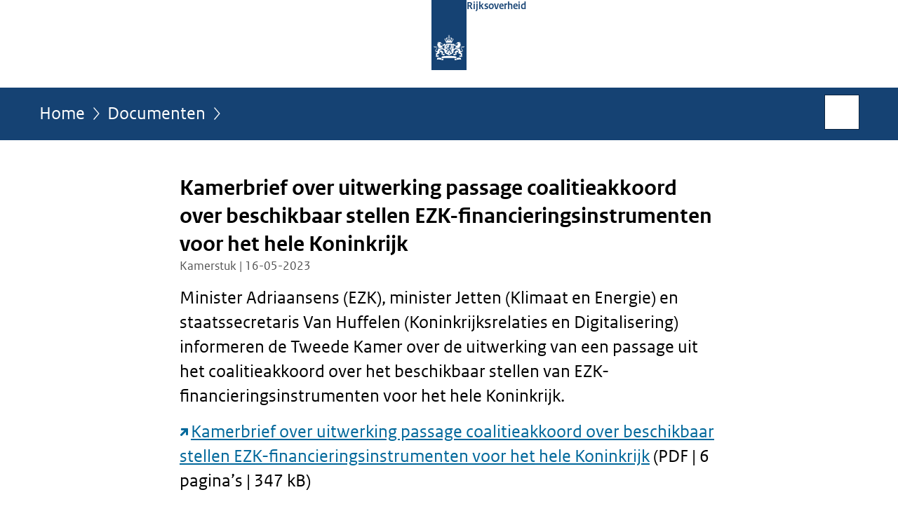

--- FILE ---
content_type: text/html;charset=UTF-8
request_url: https://www.rijksoverheid.nl/documenten/kamerstukken/2023/05/16/uitwerking-passage-coalitieakkoord-over-het-beschikbaar-stellen-ezk-financieringsinstrumenten-voor-het-hele-koninkrijk
body_size: 3980
content:
<!doctype html>

<html class="no-js" xml:lang="nl-NL" lang="nl-NL">
    <!-- Version: 2025.16.2 -->
<head>
  <meta charset="UTF-8"/>
  <meta name="description" content="Minister Adriaansens (EZK), minister Jetten (Klimaat en Energie) en staatssecretaris Van Huffelen (Koninkrijksrelaties en Digitalisering) informeren de Tweede Kamer over de uitwerking van een passage uit het coalitieakkoord over het beschikbaar stellen van EZK-financieringsinstrumenten voor het hele Koninkrijk.  Kamerbrief over uitwerking passage coalitieakkoord over beschikbaar stellen EZK-financieringsinstrumenten voor het hele Koninkrijk (PDF | 6 pagina’s | 347 kB)"/>
<meta name="DCTERMS.description" content="Minister Adriaansens (EZK), minister Jetten (Klimaat en Energie) en staatssecretaris Van Huffelen (Koninkrijksrelaties en Digitalisering) informeren de Tweede Kamer over de uitwerking van een passage uit het coalitieakkoord over het beschikbaar stellen van EZK-financieringsinstrumenten voor het hele Koninkrijk.  Kamerbrief over uitwerking passage coalitieakkoord over beschikbaar stellen EZK-financieringsinstrumenten voor het hele Koninkrijk (PDF | 6 pagina’s | 347 kB)"/>
<meta property="og:image" content="https://www.rijksoverheid.nl/binaries/small/content/gallery/rijksoverheid/channel-afbeeldingen/logos/facebook.png"/>
<title>Kamerbrief over uitwerking passage coalitieakkoord over beschikbaar stellen EZK-financieringsinstrumenten voor het hele Koninkrijk | Kamerstuk | Rijksoverheid.nl</title>
<meta name="DCTERMS.title" content="Kamerbrief over uitwerking passage coalitieakkoord over beschikbaar stellen EZK-financieringsinstrumenten voor het hele Koninkrijk - Kamerstuk - Rijksoverheid.nl"/>
<meta property="og:title" content="Kamerbrief over uitwerking passage coalitieakkoord over beschikbaar stellen EZK-financieringsinstrumenten voor het hele Koninkrijk"/>
<meta property="og:description" content="Minister Adriaansens (EZK), minister Jetten (Klimaat en Energie) en staatssecretaris Van Huffelen (Koninkrijksrelaties en Digitalisering) informeren de Tweede Kamer over de uitwerking van een passage uit het coalitieakkoord over het beschikbaar stellen van EZK-financieringsinstrumenten voor het hele Koninkrijk.  Kamerbrief over uitwerking passage coalitieakkoord over beschikbaar stellen EZK-financieringsinstrumenten voor het hele Koninkrijk (PDF | 6 pagina’s | 347 kB)"/>
<meta property="og:type" content="website"/>
<meta property="og:url" content="https://www.rijksoverheid.nl/documenten/kamerstukken/2023/05/16/uitwerking-passage-coalitieakkoord-over-het-beschikbaar-stellen-ezk-financieringsinstrumenten-voor-het-hele-koninkrijk"/>
<link rel="canonical" href="https://www.rijksoverheid.nl/documenten/kamerstukken/2023/05/16/uitwerking-passage-coalitieakkoord-over-het-beschikbaar-stellen-ezk-financieringsinstrumenten-voor-het-hele-koninkrijk"/>
<meta name="viewport" content="width=device-width, initial-scale=1"/>
<meta name="DCTERMS.language" title="XSD.language" content="nl-NL"/>
      <meta name="DCTERMS.creator" title="RIJKSOVERHEID.Organisatie" content="Ministerie van Algemene Zaken"/>
      <meta name="DCTERMS.identifier" title="XSD.anyURI" content="https://www.rijksoverheid.nl/documenten/kamerstukken/2023/05/16/uitwerking-passage-coalitieakkoord-over-het-beschikbaar-stellen-ezk-financieringsinstrumenten-voor-het-hele-koninkrijk"/>

    <meta name="DCTERMS.available" title="DCTERMS.Period" content="start=2023-05-16;"/>
    <meta name="DCTERMS.modified" title="XSD.dateTime" content="2023-08-11T10:21"/>
    <meta name="DCTERMS.issued" title="XSD.dateTime" content="2023-05-16T00:00"/>
    <meta name="DCTERMS.spatial" title="OVERHEID.Koninkrijksdeel" content="Nederland"/>
        <meta name="DCTERMS.publisher" title="RIJKSOVERHEID.Organisatie" content="Ministerie van Algemene Zaken"/>
    <meta name="DCTERMS.rights" content="CC0 1.0 Universal"/>
    <meta name="DCTERMS.rightsHolder" title="RIJKSOVERHEID.Organisatie" content="Ministerie van Algemene Zaken"/>
      <!--<meta name="OVERHEID.authority" title="RIJKSOVERHEID.Organisatie" content="Ministerie van Binnenlandse Zaken en Koninkrijksrelaties"/>-->
      <!--<meta name="OVERHEID.authority" title="RIJKSOVERHEID.Organisatie" content="Ministerie van Economische Zaken"/>-->
      <meta name="DCTERMS.subject" content="Caribisch deel van het Koninkrijk"/>
    <meta name="DCTERMS.type" title="RIJKSOVERHEID.Informatietype" content="kamerstuk"/>

    <script nonce="NGQxNGI1ZTQyY2MyNGU0OGIwZGNjNzQ1YjIzNjk2MzI=">
          window.dataLayer = window.dataLayer || [];
          window.dataLayer.push({
            "page_type": "Kamerstuk",
            "ftg_type": "transactiepagina",
            "subjects": "Caribisch deel van het Koninkrijk",
            "country": "Nederland",
            "issued": "2023-05-16T10:15:08.283+02:00",
            "last_published": "2023-08-11T10:22:05.053+02:00",
            "update": "2023-05-16T10:11:00.000+02:00",
            "publisher": "Ministerie van Economische Zaken|Ministerie van Binnenlandse Zaken en Koninkrijksrelaties|Ministerie van Financiën",
            "language": "nl-NL",
            "uuid": "13357407-2d8a-4a69-8204-196fed19ef66",
            "search_category": "",
            "search_keyword": "",
            "search_count": ""
          });
        </script>
      <link rel="shortcut icon" href="/binaries/content/assets/rijksoverheid/iconen/favicon.ico" type="image/x-icon"/>
<link rel="icon" sizes="192x192" href="/binaries/content/assets/rijksoverheid/iconen/touch-icon.png"/>
<link rel="apple-touch-icon" href="/binaries/content/assets/rijksoverheid/iconen/apple-touch-icon.png"/>
<link rel="stylesheet" href="/webfiles/1750011834072/presentation/responsive.css" type="text/css" media="all"/>
<link rel="preload" href="/webfiles/1750011834072/presentation/responsive.css" as="style" >

<link rel="stylesheet" href="/webfiles/1750011834072/presentation/themes/logoblauw.css" type="text/css" media="all"/>
    <link rel="preload" href="/binaries/content/gallery/rijksoverheid/channel-afbeeldingen/logos/beeldmerk-rijksoverheid-desktop.svg" as="image">
<link rel="preload" href="/webfiles/1750011834072/behaviour/core.js" as="script">

</head>

<body id="government" data-scriptpath="/webfiles/1750011834072/behaviour"
      
        class="portalclass"
      
        data-showsurveybar="true"
        data-surveybody="Help mee {sitenaam} te verbeteren." data-surveyaccept="vul de enquete in" data-surveydecline="Nee, bedankt." data-linktrackingtimer="500" data-hartbeattrackingtimer="0" data-word-counter="true" data-visit-timer="true" 
data-scroll-depth-dim-id="1"
data-scroll-depth-marks="0;25;50;75;100"
data-cookieinfourl="cookies" data-cookiebody="{sitenaam} gebruikt cookies om het gebruik van de website te analyseren en het gebruiksgemak te verbeteren. Lees meer over" data-cookieurltext="cookies" data-stats="publisher:ez|bzk|fin;subject:caribisch deel van het koninkrijk;type:parliamentarydocument;uuid:13357407-2d8a-4a69-8204-196fed19ef66;pagetype:kamerstuk;ftgtype:sluiter" 
>
<script nonce="NGQxNGI1ZTQyY2MyNGU0OGIwZGNjNzQ1YjIzNjk2MzI=">
          (function(window, document, dataLayerName, id) {
            window[dataLayerName]=window[dataLayerName]||[],window[dataLayerName].push({start:(new Date).getTime(),event:"stg.start"});var scripts=document.getElementsByTagName('script')[0],tags=document.createElement('script');
            function stgCreateCookie(a,b,c){var d="";if(c){var e=new Date;e.setTime(e.getTime()+24*c*60*60*1e3),d="; expires="+e.toUTCString()}document.cookie=a+"="+b+d+"; path=/"}
            var isStgDebug=(window.location.href.match("stg_debug")||document.cookie.match("stg_debug"))&&!window.location.href.match("stg_disable_debug");stgCreateCookie("stg_debug",isStgDebug?1:"",isStgDebug?14:-1);
            var qP=[];dataLayerName!=="dataLayer"&&qP.push("data_layer_name="+dataLayerName),isStgDebug&&qP.push("stg_debug");var qPString=qP.length>0?("?"+qP.join("&")):"";
            tags.async=!0,tags.src="//statistiek.rijksoverheid.nl/containers/"+id+".js"+qPString,scripts.parentNode.insertBefore(tags,scripts);
            !function(a,n,i){a[n]=a[n]||{};for(var c=0;c<i.length;c++)!function(i){a[n][i]=a[n][i]||{},a[n][i].api=a[n][i].api||function(){var a=[].slice.call(arguments,0);"string"==typeof a[0]&&window[dataLayerName].push({event:n+"."+i+":"+a[0],parameters:[].slice.call(arguments,1)})}}(i[c])}(window,"ppms",["tm","cm"]);
          })(window, document, 'dataLayer', 'bf9c05f0-c13f-4e22-80c7-e603d39fc616');
        </script><noscript><iframe src="//statistiek.rijksoverheid.nl/containers/bf9c05f0-c13f-4e22-80c7-e603d39fc616/noscript.html" height="0" width="0" style="display:none;visibility:hidden"></iframe></noscript>
      <div id="mainwrapper">
  <header>

  <div class="skiplinks">
    <a href="#content-wrapper">Ga direct naar inhoud</a>
  </div>

  <div class="logo">
  <div class="logo__wrapper">
    <a href="/" class="logo__link">
          <figure class="logo__figure">
  <img src="/binaries/content/gallery/rijksoverheid/channel-afbeeldingen/logos/beeldmerk-rijksoverheid-desktop.svg" data-fallback="/binaries/content/gallery/rijksoverheid/channel-afbeeldingen/logos/beeldmerk-rijksoverheid-mobiel.svg" alt="Logo Rijksoverheid – Naar de homepage van rijksoverheid.nl" id="logotype"/>
  <figcaption class="logo__text">
    <span class="logo__sender">Rijksoverheid</span>
    </figcaption>
</figure>
</a>
      </div>
</div>
</header>
<div id="navBar">
  <div class="wrapper">
    <nav class="breadCrumbNav" aria-labelledby="breadCrumbNavLabel">
  <span class="assistive" id="breadCrumbNavLabel">U bevindt zich hier:</span>
  <a href="/">Home</a>
      <a href="/documenten">Documenten</a>
      <span class="assistive" aria-current="page">Kamerbrief over uitwerking passage coalitieakkoord over beschikbaar stellen EZK-financieringsinstrumenten voor het hele Koninkrijk</span>
          </nav>
<div id="searchForm" role="search" class="searchForm" data-search-closed="Open zoekveld" data-search-opened="Start zoeken">
  <form novalidate method="get" action="/zoeken" id="search-form" data-clearcontent="Invoer wissen">
    <label for="search-keyword">Zoeken binnen Rijksoverheid.nl</label>
    <input type="text" id="search-keyword" class="searchInput" name="trefwoord"
      title="Typ hier uw zoektermen" placeholder="Zoeken" />
    <button id="search-submit" class="searchSubmit" name="search-submit" type="submit" 
        title="Start zoeken">
      Zoek</button>
  </form>
</div>
</div>
</div><main id="content-wrapper" tabindex="-1">

  <div class="wrapper">
    <div class="article content">
  <h1 class="download">
      Kamerbrief over uitwerking passage coalitieakkoord over beschikbaar stellen EZK-financieringsinstrumenten voor het hele Koninkrijk</h1>
<p class="article-meta">
  Kamerstuk | 16-05-2023</p><div class="intro"><p>Minister Adriaansens (EZK), minister Jetten (Klimaat en Energie) en staatssecretaris Van Huffelen (Koninkrijksrelaties en Digitalisering) informeren de Tweede Kamer over de uitwerking van een passage uit het coalitieakkoord over het beschikbaar stellen van EZK-financieringsinstrumenten voor het hele Koninkrijk.</p>

<p><a href="https://open.overheid.nl/documenten/ronl-9395d9c341c7b4915df02a39bdb4906739d39c77/pdf" class="external" aria-label="Kamerbrief over uitwerking passage coalitieakkoord over beschikbaar stellen EZK-financieringsinstrumenten voor het hele Koninkrijk (opent externe website)">Kamerbrief over uitwerking passage coalitieakkoord over beschikbaar stellen EZK-financieringsinstrumenten voor het hele Koninkrijk</a> (PDF | 6 pagina’s | 347 kB)</p></div>
<div class="block docs-pubs results">
    <h2>Bijlagen</h2>

    <ul class="common">
      <li>
          <a href="/documenten/beleidsnotas/2023/05/16/beslisnotakamerbrief-uitwerking-passage-coalitieakkoord-openstellen-ezk-financieringsinstrumenten-voor-het-hele-koninkrijk"
             class="publication">
            <h3>
              Beslisnota bij Kamerbrief over uitwerking passage coalitieakkoord over beschikbaar stellen EZK-financieringsinstrumenten voor het hele Koninkrijk</h3>

            <p>In een beslisnota staat achtergrondinformatie die bewindspersonen gebruiken bij de besluitvorming over een Kamerstuk. Beslisnota ...</p>
            <p class="meta">
              Beleidsnota | 16-05-2023</p>

          </a>
        </li>

      </ul>
  </div>
</div>
<aside>

  <div class="brick linkBlock">
    <h2>Zie ook</h2>

    <ul>
  <li>
  <a href="/onderwerpen/caribische-deel-van-het-koninkrijk">
            Caribisch deel van het Koninkrijk</a>
        <span class="meta">
              Onderwerp</span>
          </li>
</ul></div>
<div class="brick belongsTo">
    <h2>Verantwoordelijk</h2>
    <ul>
      <li><a href="/ministeries/ministerie-van-economische-zaken">Ministerie van Economische Zaken</a></li>
          <li><a href="/ministeries/ministerie-van-binnenlandse-zaken-en-koninkrijksrelaties">Ministerie van Binnenlandse Zaken en Koninkrijksrelaties</a></li>
          <li><a href="/ministeries/ministerie-van-financien">Ministerie van Financiën</a></li>
          </ul>
  </div>
</aside><div id="follow-up">
    <div class="block">
      </div>
  </div>
</div>

</main>
<footer class="site-footer">
  <div class="wrapper">

    <div class="payoff">
          <span>De Rijksoverheid. Voor Nederland</span>
        </div>

      <div class="column">
    <h2>Service</h2>
    <ul>

    <li >
        <a href="/contact">Contact</a>
      </li>
    <li >
        <a href="/abonneren">Abonneren</a>
      </li>
    <li >
        <a href="/rss">RSS</a>
      </li>
    <li >
        <a href="/vacatures">Vacatures</a>
      </li>
    <li >
        <a href="/sitemap">Sitemap</a>
      </li>
    <li >
        <a href="/help">Help</a>
      </li>
    <li >
        <a href="/archief">Archief</a>
      </li>
    </ul>
</div>
<div class="column">
    <h2>Over deze site</h2>
    <ul>

    <li >
        <a href="/over-rijksoverheid-nl">Over Rijksoverheid.nl</a>
      </li>
    <li >
        <a href="/copyright">Copyright</a>
      </li>
    <li >
        <a href="/privacy">Privacy</a>
      </li>
    <li >
        <a href="/cookies">Cookies</a>
      </li>
    <li >
        <a href="/toegankelijkheid">Toegankelijkheid</a>
      </li>
    <li >
        <a href="/opendata">Open data</a>
      </li>
    <li >
        <a href="/kwetsbaarheid-melden">Kwetsbaarheid melden</a>
      </li>
    </ul>
</div>
</div>

  <nav class="languages" aria-labelledby="languageMenuLabel">
    <div class="languages__wrapper">
      <p id="languageMenuLabel" class="languages__label">Deze website in andere talen:</p>
  <ul class="languages__list">
    <li class="languages__list-item selected">
         Nederlands</li>
    <li class="languages__list-item ">
         <a href="https://www.government.nl" class="languages__link" lang="en">English</a>
            </li>
    <li class="languages__list-item ">
         <a href="https://www.gobiernodireino.nl/" class="languages__link" lang="pap">Papiamento</a>
            </li>
    <li class="languages__list-item ">
         <a href="https://www.gobiernudireino.nl/" class="languages__link" lang="pap">Papiamentu</a>
            </li>
    <li class="languages__list-item ">
         <a href="https://www.rijksoverheid.nl/onderwerpen/overheidscommunicatie/nederlandse-gebarentaal" class="languages__link">Nederlandse Gebarentaal</a>
            </li>
    </ul>
</div>
  </nav>
</footer>
</div>

<!--[if (gt IE 10)|!(IE)]><!-->
<script src="/webfiles/1750011834072/behaviour/core.js"></script>
<!--<![endif]-->

<script src="/binaries/content/assets/rijksoverheid/behaviour/rop-page-feedback.min-20230526.js"></script>
</body>
</html>
